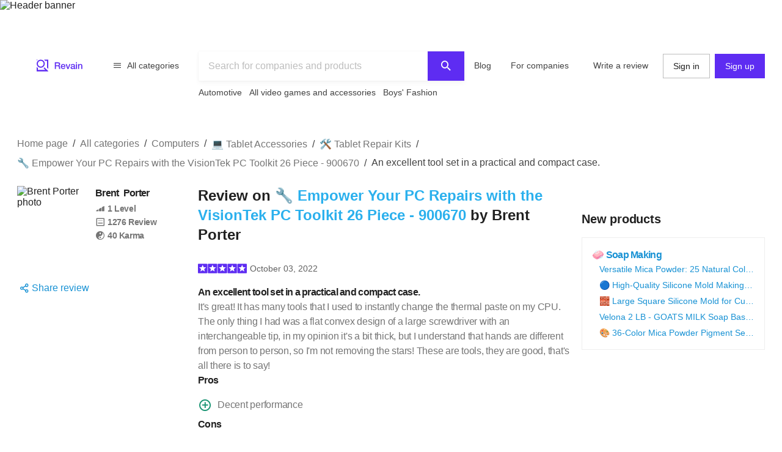

--- FILE ---
content_type: image/svg+xml
request_url: https://revain.org/_next/static/media/logo-desktop.eb13105d.svg
body_size: -442
content:
<svg xmlns="http://www.w3.org/2000/svg" width="140" height="56" fill="#5E2CF2" viewBox="0 0 140 56">
    <path d="M57.7 20.4h7.6c1.8 0 3.1.4 4 1.1a4 4 0 011.3 3.2c0 .8 0 1.4-.3 2l-.8 1.1a3 3 0 01-.9.7l-.6.3.7.2c.3.2.6.3.8.6.3.3.5.6.6 1 .2.4.3 1 .3 1.6 0 1 0 1.8.2 2.6.1.7.3 1.3.6 1.6h-3l-.4-1.1V34l-.1-1.8c-.1-.6-.3-1-.5-1.4a2 2 0 00-1-.7c-.4-.2-1-.3-1.6-.3h-4.1v6.6h-2.8v-16zm2.8 7.3h4.6c.9 0 1.6-.2 2-.6.5-.5.7-1.1.7-2 0-.5 0-.9-.2-1.2l-.6-.8c-.3-.1-.6-.3-1-.3l-1-.1h-4.5v5zm20.3 1.9a4 4 0 00-.2-1.2l-.6-1-.9-.6c-.3-.2-.7-.3-1.2-.3a3 3 0 00-2.1 1c-.3.2-.5.5-.7.9l-.2 1.2h6zm-6 1.7c0 .4.1.9.3 1.3l.5 1c.3.4.6.6 1 .8.4.2.9.3 1.4.3a3 3 0 001.8-.5c.5-.3.8-.8 1-1.4h2.4a4.8 4.8 0 01-3.4 3.6l-1.8.3c-1 0-1.7-.1-2.4-.4a5.1 5.1 0 01-3-3.2 8 8 0 01.1-4.8c.3-.8.7-1.4 1.1-2 .5-.5 1.1-1 1.8-1.3.7-.3 1.5-.5 2.3-.5 1 0 1.8.2 2.5.6.7.4 1.3.9 1.8 1.5a6 6 0 011 2.2c.2.8.3 1.6.2 2.5h-8.5zm9.2-6.5h2.7l3 9 2.9-9h2.6L91 36.4h-3L84 24.8zm22.2 9l.1.7.5.2h.6v1.7l-.3.1a3.7 3.7 0 01-.9.2 4 4 0 01-.4 0c-.5 0-1 0-1.3-.3-.3-.2-.5-.6-.6-1.1-.6.5-1.2.9-2 1a5 5 0 01-5-.5c-.2-.2-.5-.5-.7-1-.2-.4-.3-.9-.3-1.5 0-.7.1-1.3.4-1.7a3 3 0 011-1c.4-.3.9-.5 1.4-.6l1.6-.3 1.4-.2c.4 0 .7 0 1-.2.4 0 .6-.2.8-.4.2-.2.3-.4.3-.8 0-.3 0-.6-.2-.8l-.6-.5a2 2 0 00-.8-.2h-.8c-.7 0-1.3 0-1.8.4-.4.3-.7.7-.7 1.4h-2.6c0-.8.2-1.4.5-1.9l1.2-1.2a5 5 0 011.7-.6 9.8 9.8 0 013.5 0c.6.1 1 .3 1.5.6.5.2.8.6 1.1 1 .3.4.4 1 .4 1.6v6zm-2.5-3.2c-.4.3-1 .4-1.5.5a16.8 16.8 0 00-2.5.4 2 2 0 00-.6.3l-.5.6a2 2 0 00-.2.8c0 .3.1.5.3.7.1.2.3.4.6.5l.7.2.8.1.9-.1a3 3 0 001.7-1c.2-.4.3-.7.3-1.1v-1.9zm5.1-10.2h2.5v2.4h-2.5v-2.4zm0 4.4h2.5v11.6h-2.5V24.8zm5.1 0h2.4v1.7a4.2 4.2 0 013.7-2c1.2 0 2.2.3 3 1 .7.6 1 1.6 1 3v7.9h-2.5v-7.3c0-.9-.2-1.5-.6-2-.3-.4-.9-.6-1.6-.6a2.7 2.7 0 00-2.6 1.9c-.2.4-.2.8-.2 1.2v6.8h-2.6V24.8z"/>
    <path fill-rule="evenodd" d="M23.8 30.8a7 7 0 100-14 7 7 0 000 14zm0 2.8a9.8 9.8 0 100-19.6 9.8 9.8 0 000 19.6z" clip-rule="evenodd"/>
    <path d="M14 31.7c.8 1 1.7 1.9 2.8 2.6v4.9h22.4L42 42H14V31.7zm28 4.7V14H31.7c1 .8 1.9 1.7 2.6 2.8h4.9v16.8l2.8 2.8zM14 14h1.9L14 15.9V14z"/>
    <path d="M32.7 32.7c-.7.7-1.4 1.3-2.2 1.8l4.7 4.7H16.8v-5c-1-.6-2-1.5-2.8-2.5V42h28l-9.3-9.3zM15 15L14 14v1.9l.9-1z"/>
</svg>
